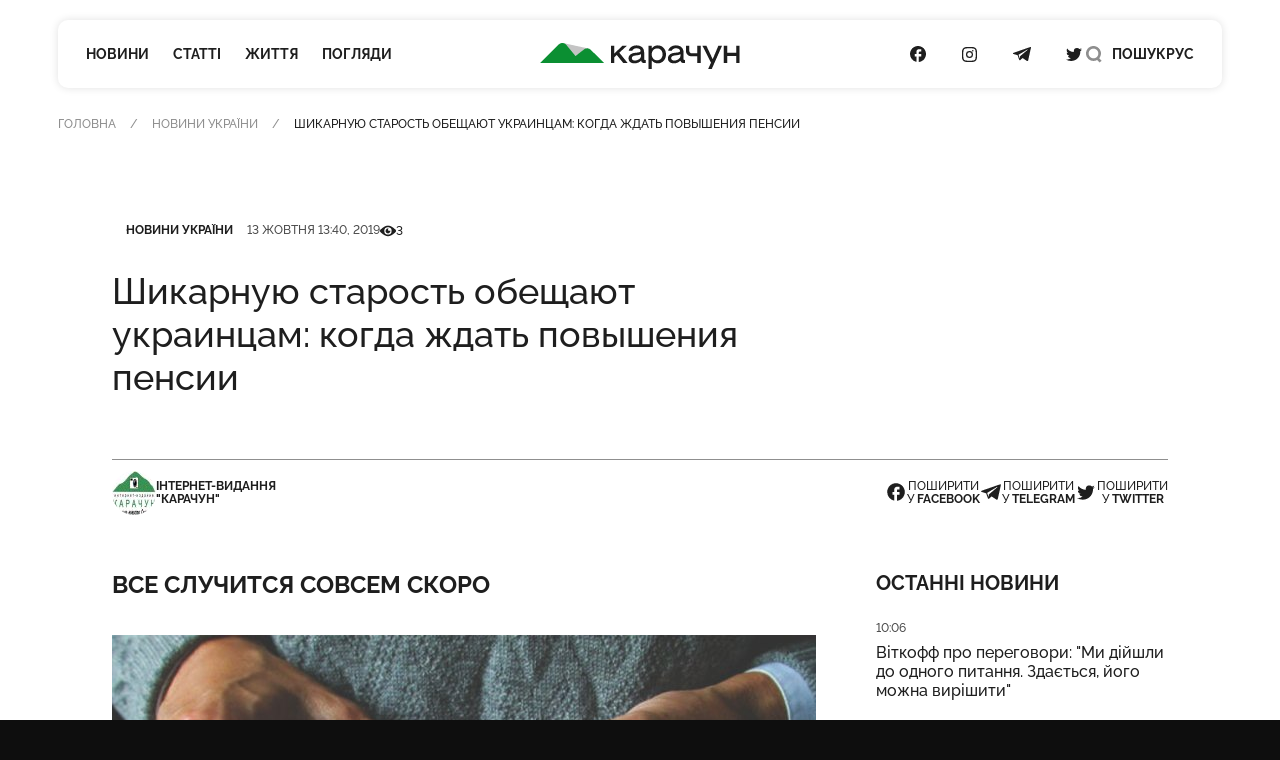

--- FILE ---
content_type: text/html; charset=UTF-8
request_url: https://karachun.com.ua/ukraine/9210-shikarnuyu-starost-obeschayut-ukraintsam-kogda-zhdat-povisheniya-pensii
body_size: 18813
content:
<!DOCTYPE html>
<html lang="uk" class="">

<head>
    <meta charset="utf-8">
    <meta http-equiv="x-ua-compatible" content="ie=edge">
    <meta name="viewport" content="width=device-width, initial-scale=1">
    <meta name="HandheldFriendly" content="True" />
    <meta http-equiv="cleartype" content="on" />
    <meta name="format-detection" content="telephone=no" />
    <meta name="format-detection" content="address=no" />

    <link rel="apple-touch-icon" sizes="180x180" href="/apple-touch-icon.png">
<link rel="icon" type="image/png" sizes="32x32" href="/favicon-32x32.png">
<link rel="icon" type="image/png" sizes="16x16" href="/favicon-16x16.png">
<link rel="manifest" href="/site.webmanifest">
<link rel="mask-icon" href="/safari-pinned-tab.svg" color="#5bbad5">
<meta name="msapplication-TileColor" content="#2b5797">
<meta name="theme-color" content="#ffffff">
    <script type="application/ld+json">{"@context":"https://schema.org","@type":"BreadcrumbList","itemListElement":[{"@type":"ListItem","position":1,"name":"Головна","item":"https://karachun.com.ua"},{"@type":"ListItem","position":2,"name":"Новини України","item":"https://karachun.com.ua/ukraine"},{"@type":"ListItem","position":3,"name":"Шикарную старость обещают украинцам: когда ждать повышения пенсии"}]}</script>
<script type="application/ld+json">{"@context":"https://schema.org","@type":"NewsArticle","mainEntityOfPage":{"@type":"WebPage","@id":"https://karachun.com.ua/ukraine/9210-shikarnuyu-starost-obeschayut-ukraintsam-kogda-zhdat-povisheniya-pensii"},"headline":"Шикарную старость обещают украинцам: когда ждать повышения пенсии","name":"Шикарную старость обещают украинцам: когда ждать повышения пенсии","datePublished":"2019-10-13T13:40:54+03:00","dateModified":"2019-10-13T13:40:54+03:00","description":"Все случится совсем скоро","author":{"@type":"Organization","name":"Karachune","url":"https://karachun.com.ua"},"publisher":{"@type":"Organization","name":"Karachun","logo":{"@type":"ImageObject","url":"https://karachun.com.ua/static/build/img/logo.1cd4f829.svg","width":174,"height":60}},"image":{"@type":"ImageObject","url":"https://karachun.com.ua/static/content/thumbs/800x450/5/14/rwse44---c800x450x50px50p-up--f578694f0cf9ee9ed764ca9376954145.jpg","width":800,"height":450}}</script>


    <title>Шикарную старость обещают украинцам: когда ждать повышения пенсии — Karachun</title>
<link rel="canonical" href="https://karachun.com.ua/ukraine/9210-shikarnuyu-starost-obeschayut-ukraintsam-kogda-zhdat-povisheniya-pensii">
    <meta name="robots" content="max-snippet:-1, max-video-preview:-1, max-image-preview:large">
            <link rel="alternate" href="https://karachun.com.ua/ukraine/9210-shikarnuyu-starost-obeschayut-ukraintsam-kogda-zhdat-povisheniya-pensii" hreflang="x-default" />
            <link rel="alternate" href="https://karachun.com.ua/ukraine/9210-shikarnuyu-starost-obeschayut-ukraintsam-kogda-zhdat-povisheniya-pensii" hreflang="uk" />
            <link rel="alternate" href="https://karachun.com.ua/ru/ukraine/9210-shikarnuyu-starost-obeschayut-ukraintsam-kogda-zhdat-povisheniya-pensii" hreflang="ru" />
    <meta name="description" content="Все случится совсем скоро">
<meta property="og:title" content="Шикарную старость обещают украинцам: когда ждать повышения пенсии — Karachun" />
<meta property="og:description" content="Все случится совсем скоро" />
<meta property="og:type" content="website" />
<meta property="og:url" content="https://karachun.com.ua/ukraine/9210-shikarnuyu-starost-obeschayut-ukraintsam-kogda-zhdat-povisheniya-pensii" />
<meta property="og:image" content="https://karachun.com.ua/static/content/thumbs/1200x630/5/14/dbcjzh---c1200x630x50px50p-up--f578694f0cf9ee9ed764ca9376954145.jpg" />
<meta property="og:image:url" content="https://karachun.com.ua/static/content/thumbs/1200x630/5/14/dbcjzh---c1200x630x50px50p-up--f578694f0cf9ee9ed764ca9376954145.jpg" />
<meta property="og:image:width" content="1200" />
<meta property="og:image:height" content="630" />
<meta property="og:site_name" content="Інтернет-видання «Карачун»" />
<meta name="twitter:title" content="Шикарную старость обещают украинцам: когда ждать повышения пенсии — Karachun">
<meta name="twitter:description" content="Все случится совсем скоро">
<meta name="twitter:card" content="summary_large_image">
<meta name="twitter:image" content="https://karachun.com.ua/static/content/thumbs/1200x630/5/14/dbcjzh---c1200x630x50px50p-up--f578694f0cf9ee9ed764ca9376954145.jpg">
<meta name="twitter:site" content="Інтернет-видання «Карачун»">
<meta name="twitter:creator" content="Deed">


    <link rel="preload" crossorigin as="font" type="font/woff2" href="https://karachun.com.ua/static/build/fonts/Raleway-Medium.938daa86.woff2">
    <link rel="preload" crossorigin as="font" type="font/woff2" href="https://karachun.com.ua/static/build/fonts/Raleway-Bold.90379698.woff2">

        
    <!-- Styles -->
    <link rel="preload" as="style" href="https://karachun.com.ua/static/build/css/app.4f08f430.css" /><link rel="preload" as="style" href="https://karachun.com.ua/static/build/css/utilities.b75d14cf.css" /><link rel="stylesheet" href="https://karachun.com.ua/static/build/css/app.4f08f430.css" /><link rel="stylesheet" href="https://karachun.com.ua/static/build/css/utilities.b75d14cf.css" />        <link rel="preload" as="style" href="https://karachun.com.ua/static/build/css/post.d3fb7545.css" /><link rel="stylesheet" href="https://karachun.com.ua/static/build/css/post.d3fb7545.css" />    <script>
        window.App = {
            baseUrl: '/',
            staticUrl: '../',
            cdn: '../js/',
            currentLanguage: 'uk',
            siteKey: '6LfSRkwmAAAAANGLWSJBrmvhB-RaG7ZwaQRaOAku',
            feedbackRoute: 'https://karachun.com.ua/api/feedback'
        };
    </script>

    <link rel="modulepreload" href="https://karachun.com.ua/static/build/js/7.0c8a39d6.js" /><link rel="modulepreload" href="https://karachun.com.ua/static/build/js/chunks/virtual_svg-icons-register.dd1b3ca0.js" /><script type="module" src="https://karachun.com.ua/static/build/js/7.0c8a39d6.js"></script>
        <script>
        window.App.articleViewUrl = "https:\/\/karachun.com.ua\/api\/articles\/995e8205-cbe8-4238-b040-bc487b2d188e\/add-view"
    </script>

    <!-- Google Tag Manager -->
    <script>(function(w,d,s,l,i){w[l]=w[l]||[];w[l].push({'gtm.start':
        new Date().getTime(),event:'gtm.js'});var f=d.getElementsByTagName(s)[0],
        j=d.createElement(s),dl=l!='dataLayer'?'&l='+l:'';j.async=true;j.src=
        'https://www.googletagmanager.com/gtm.js?id='+i+dl;f.parentNode.insertBefore(j,f);
        })(window,document,'script','dataLayer','GTM-P8HVXJV');</script>
        <!-- End Google Tag Manager -->
    

    <script async src="https://pagead2.googlesyndication.com/pagead/js/adsbygoogle.js"></script>
</head>

<body class="">
    <!-- Google Tag Manager (noscript) -->
    <noscript><iframe src="https://www.googletagmanager.com/ns.html?id=GTM-P8HVXJV"
        height="0" width="0" style="display:none;visibility:hidden"></iframe></noscript>
        <!-- End Google Tag Manager (noscript) -->
    
    <header class="c-header" data-header>
    <div class="l-box">
        <nav class="c-header__inner">
            <div class="c-header__col c-header__left">
                <div class="c-header__hamburger">
                    <button class="c-header__hamburger-btn" data-menu-toggle>
                        <i class="c-header__hamburger-icon">
                            <div></div>
                            <div></div>
                            <div></div>
                        </i>
                    </button>
                </div>

                <nav class="c-nav">
    <ul class="c-nav__list">
                    <li class="c-nav__item">
                <a href="https://karachun.com.ua/news" class="c-nav__link">Новини</a>
            </li>
                    <li class="c-nav__item">
                <a href="https://karachun.com.ua/articles" class="c-nav__link">Статті</a>
            </li>
                    <li class="c-nav__item">
                <a href="https://karachun.com.ua/zhittya" class="c-nav__link">Життя</a>
            </li>
                    <li class="c-nav__item">
                <a href="https://karachun.com.ua/poglyadi" class="c-nav__link">Погляди</a>
            </li>
            </ul>
</nav>
            </div>

            <div class="c-header__col c-header__middle">
                <div class="c-logo">
    <a
        class="c-logo__link"
        href="https://karachun.com.ua"
    >
        <span class="sr-only">Карачун</span>
        <svg width="175" height="23" viewBox="0 0 175 23" fill="none" xmlns="http://www.w3.org/2000/svg">
<path d="M42.2643 4.82197L20.576 0.128708L31.0858 11.4937L42.2643 4.82197Z" fill="#C4C4C4"/>
<path class="primary" d="M56.1047 17.7108L44.4019 6.001C43.6446 5.24332 42.6365 4.78863 41.5674 4.72253C40.4982 4.65643 39.4418 4.98349 38.597 5.64213L31.0858 11.4937L22.9093 1.59437C22.5195 1.12269 22.0355 0.73765 21.4882 0.463939C20.9409 0.190228 20.3425 0.0338823 19.7312 0.00492238C19.12 -0.0240375 18.5095 0.0750275 17.9388 0.295768C17.368 0.516508 16.8497 0.854053 16.4171 1.28677L0 17.7108H56.1047Z" fill="#0B8F32"/>
<path d="M72.8424 17.7109H76.734L69.3795 8.5761L76.0908 2.38678H72.2388L65.0265 9.25189V2.38678H62.1788V17.7109H65.0265V12.6215L67.203 10.5988L72.8424 17.7109ZM91.9207 14.9542C91.8105 14.9631 91.6997 14.9475 91.5963 14.9086C91.4928 14.8697 91.3992 14.8085 91.3222 14.7292C91.2452 14.65 91.1866 14.5547 91.1507 14.4501C91.1148 14.3456 91.1024 14.2345 91.1144 14.1246V8.24053C91.1144 4.13452 88.1432 2.07918 84.466 2.07918C80.9402 2.07918 78.1741 4.10189 77.6009 6.95187H80.6955C81.2478 5.39056 82.9326 4.65418 84.3122 4.65418C86.6425 4.65418 88.0407 5.51173 88.0407 6.89128C88.0407 7.65796 87.796 8.17762 84.7922 8.5225L83.0771 8.7066C79.4185 9.08877 77.4867 11.0905 77.4867 13.5164C77.4867 16.1823 79.295 18.0209 82.6973 18.0209C85.0276 18.0209 87.2018 17.0095 88.4881 15.5065C88.6419 16.9047 89.5298 17.7133 91.0328 17.7133H92.5126V14.9518L91.9207 14.9542ZM83.0026 15.5041C81.3177 15.5041 80.367 14.6769 80.367 13.4837C80.367 12.3489 80.9496 11.3072 83.4337 11.0299L85.1488 10.8482C86.8639 10.6641 87.8147 10.2959 88.4578 9.80418V11.1861C88.4578 13.5164 85.9155 15.5018 83.0026 15.5018V15.5041ZM103.029 2.08151C100.883 2.08151 98.9839 3.15578 97.6952 4.87789V2.38678H94.9384V22.9192H97.849V15.4109C98.4539 16.2144 99.236 16.8675 100.134 17.3194C101.033 17.7713 102.024 18.0097 103.029 18.0162C107.105 18.0162 110.253 14.7072 110.253 10.0489C110.253 5.39056 107.105 2.07918 103.029 2.07918V2.08151ZM102.533 15.32C99.7762 15.32 97.7535 13.1132 97.7535 10.0489C97.7535 6.98449 99.7808 4.77768 102.533 4.77768C105.285 4.77768 107.257 6.99148 107.257 10.0489C107.257 13.1062 105.266 15.32 102.533 15.32ZM126.384 14.9518C126.276 14.9568 126.168 14.9384 126.068 14.8979C125.968 14.8574 125.878 14.7958 125.804 14.7173C125.73 14.6387 125.673 14.5451 125.639 14.4428C125.604 14.3405 125.592 14.232 125.603 14.1246V8.24053C125.603 4.13452 122.63 2.07918 118.952 2.07918C115.429 2.07918 112.661 4.10189 112.087 6.95187H115.182C115.734 5.39056 117.419 4.65418 118.799 4.65418C121.129 4.65418 122.527 5.51173 122.527 6.89128C122.527 7.65796 122.28 8.17762 119.279 8.5225L117.561 8.7066C113.884 9.08877 111.954 11.0905 111.954 13.5164C111.954 16.1823 113.763 18.0209 117.163 18.0209C119.493 18.0209 121.667 17.0095 122.956 15.5065C123.11 16.9047 123.997 17.7133 125.498 17.7133H126.969V14.9518H126.384ZM117.47 15.5018C115.783 15.5018 114.835 14.6745 114.835 13.4814C114.835 12.3466 115.417 11.3049 117.899 11.0276L119.614 10.8458C121.332 10.6617 122.28 10.2935 122.926 9.80185V11.1861C122.926 13.5164 120.381 15.5018 117.47 15.5018ZM137.679 9.12838H133.235C131.427 9.12838 130.63 8.33142 130.63 6.7701V2.38678H127.719V6.86099C127.719 9.62008 129.527 11.7547 132.776 11.7547H137.669V17.7109H140.58V2.38678H137.679V9.12838ZM156.088 2.38678L151.125 14.339L145.579 2.38678H142.116L149.605 17.4336L147.173 22.9192H150.33L159.309 2.38678H156.088ZM171.72 8.67863H163.755V2.38678H160.842V17.7109H163.755V11.4191H171.722V17.7109H174.633V2.38678H171.722L171.72 8.67863Z" fill="currentColor"/>
</svg>
    </a>
</div>
            </div>

            <div class="c-header__col c-header__right">
                <div class="c-socials">
    <ul class="c-socials__list">
                    <li class="c-socials__item">
                <a href="https://www.facebook.com/karachuncom/" target="_blank" class="c-socials__link">
                    <span class="sr-only">Посилання на Facebook</span>
                    <svg class="i-icon i-facebook ">
    <use xlink:href="#icon-socials-facebook"/>
</svg>
                </a>
            </li>
                    <li class="c-socials__item">
                <a href="https://www.instagram.com/karachun_slavyansk" target="_blank" class="c-socials__link">
                    <span class="sr-only">Посилання на Instagram</span>
                    <svg class="i-icon i-instagram ">
    <use xlink:href="#icon-socials-instagram"/>
</svg>
                </a>
            </li>
                    <li class="c-socials__item">
                <a href="https://t.me/s/KARACHUNua" target="_blank" class="c-socials__link">
                    <span class="sr-only">Посилання на Telegram</span>
                    <svg class="i-icon i-telegram ">
    <use xlink:href="#icon-socials-telegram"/>
</svg>
                </a>
            </li>
                    <li class="c-socials__item">
                <a href="https://twitter.com/KarachunMedia" target="_blank" class="c-socials__link">
                    <span class="sr-only">Посилання на Twitter</span>
                    <svg class="i-icon i-twitter ">
    <use xlink:href="#icon-socials-twitter"/>
</svg>
                </a>
            </li>
            </ul>
</div>

                <div class="c-header__search">
                    <button class="c-header__search-link" data-search-toggle>
                        <svg class="i-icon i-search ">
    <use xlink:href="#icon-search"/>
</svg>
                        <svg class="i-icon i-close ">
    <use xlink:href="#icon-close"/>
</svg>

                        <span class="hidden pl-2 lg:inline">
                            Пошук
                        </span>
                    </button>
                </div>

                <div class="c-header__language">
                                                                        <a href="https://karachun.com.ua/ru/ukraine/9210-shikarnuyu-starost-obeschayut-ukraintsam-kogda-zhdat-povisheniya-pensii">РУС</a>
                                                            </div>
            </div>
        </nav>
    </div>
</header>

    <div
    class="c-menu"
    data-menu
    tabindex="-1"
>
    <nav class="c-menu__inner">
        <div class="l-box">
            <nav class="c-nav">
    <ul class="c-nav__list">
                    <li class="c-nav__item">
                <a href="https://karachun.com.ua/news" class="c-nav__link">Новини</a>
            </li>
                    <li class="c-nav__item">
                <a href="https://karachun.com.ua/articles" class="c-nav__link">Статті</a>
            </li>
                    <li class="c-nav__item">
                <a href="https://karachun.com.ua/zhittya" class="c-nav__link">Життя</a>
            </li>
                    <li class="c-nav__item">
                <a href="https://karachun.com.ua/poglyadi" class="c-nav__link">Погляди</a>
            </li>
            </ul>
</nav>

            <div class="mt-auto">
                <div class="c-menu__language">
            <span class="is-selected">УКР</span>
                    <a href="https://karachun.com.ua/ru/ukraine/9210-shikarnuyu-starost-obeschayut-ukraintsam-kogda-zhdat-povisheniya-pensii">РУС</a>
            </div>

                <div class="c-socials">
    <ul class="c-socials__list">
                    <li class="c-socials__item">
                <a href="https://www.facebook.com/karachuncom/" target="_blank" class="c-socials__link">
                    <span class="sr-only">Посилання на Facebook</span>
                    <svg class="i-icon i-facebook ">
    <use xlink:href="#icon-socials-facebook"/>
</svg>
                </a>
            </li>
                    <li class="c-socials__item">
                <a href="https://www.instagram.com/karachun_slavyansk" target="_blank" class="c-socials__link">
                    <span class="sr-only">Посилання на Instagram</span>
                    <svg class="i-icon i-instagram ">
    <use xlink:href="#icon-socials-instagram"/>
</svg>
                </a>
            </li>
                    <li class="c-socials__item">
                <a href="https://t.me/s/KARACHUNua" target="_blank" class="c-socials__link">
                    <span class="sr-only">Посилання на Telegram</span>
                    <svg class="i-icon i-telegram ">
    <use xlink:href="#icon-socials-telegram"/>
</svg>
                </a>
            </li>
                    <li class="c-socials__item">
                <a href="https://twitter.com/KarachunMedia" target="_blank" class="c-socials__link">
                    <span class="sr-only">Посилання на Twitter</span>
                    <svg class="i-icon i-twitter ">
    <use xlink:href="#icon-socials-twitter"/>
</svg>
                </a>
            </li>
            </ul>
</div>
            </div>
        </div>
    </nav>
</div>

    <div
    class="c-search"
    data-search
>
    <div class="l-box l-box--sm">
        <div class="c-search__inner">
            <div class="c-search__form">
                <form action="https://karachun.com.ua/search">
                    <input
                        name="term"
                        type="text"
                        id="searchModalInput"
                        class="c-search__input"
                        placeholder="Пошук по сайту"
                        value=""
                    >
                    <button
                        type="submit"
                        class="c-search__btn"
                        id="searchModalSubmit"
                    >
                        <span class="sr-only">Пошук</span>
                        <svg class="i-icon i-search ">
    <use xlink:href="#icon-search"/>
</svg>
                    </button>
                </form>
            </div>
        </div>

    </div>
</div>

    <main class="">
            <article class="c-post">
        
        <div class="l-card">
                            <header class="c-post__header">
    <div class="l-box">
        <nav class="c-breadcrumbs">
        <div class="c-breadcrumbs__scroll u-scroll">
            <ul class="c-breadcrumbs__list">
                                    <li class="c-breadcrumbs__item">
                                                    <a href="https://karachun.com.ua" class="c-breadcrumbs__link"> Головна</a>
                                            </li>
                                    <li class="c-breadcrumbs__item">
                                                    <a href="https://karachun.com.ua/ukraine" class="c-breadcrumbs__link"> Новини України</a>
                                            </li>
                                    <li class="c-breadcrumbs__item">
                                                    Шикарную старость обещают украинцам: когда ждать повышения пенсии
                                            </li>
                            </ul>
        </div>
    </nav>



    </div>

    <div class="l-box l-box--md">
        <div class="c-entry">
            
            <div class="c-entry__content">
                <dl class="c-entry__info">
                                            <dt class="sr-only">Категорія</dt>
                        <dd>
                            <a
                                href="https://karachun.com.ua/ukraine"
                                class="c-tag"
                            >Новини України</a>
                        </dd>
                    
                                            <dt class="sr-only">Дата публікації</dt>
                        <dd>
                            <time
                                datetime="2019-10-13T13:40:54+03:00"
                                class="c-entry__date"
                            >13 жовтня 13:40, 2019</time>
                        </dd>
                    
                                            <div class="c-entry__views">
                            <dt>
                                <span class="sr-only">Кількість переглядів</span>
                                <svg class="i-icon i-eye ">
    <use xlink:href="#icon-eye"/>
</svg>
                            </dt>
                            <dd>
                                3
                            </dd>
                        </div>
                                    </dl>

                <h1 class="c-entry__title">
                    Шикарную старость обещают украинцам: когда ждать повышения пенсии
                </h1>
            </div>
        </div>

        <div class="c-post__header-foot">
            <div class="c-post__header-authors">
                                    <div class="c-post__author">
                                                    <picture class="bg-gray-200 rounded-full u-cover w-11">
                                <img
                                    src="https://karachun.com.ua/static/content/thumbs/44x44/0/89/lwb33m---c44x44x50px50p-up--0a4b9f295ce23d697e775a8e7e1bf890.jpg"
                                    srcset="https://karachun.com.ua/static/content/thumbs/88x88/0/89/yk7hkg---c44x44x50px50p-up--0a4b9f295ce23d697e775a8e7e1bf890.jpg 2x"
                                    alt=""
                                >
                            </picture>
                        
                        <div class="font-bold uppercase">Інтернет-видання<br>&quot;Карачун&quot;</div>
                    </div>
                            </div>

            <div class="c-share">
    <ul class="c-share__list">
        <li class="c-share__list">
            <button class="c-share__link"
                    type="button"
                    data-share="https://karachun.com.ua/ukraine/9210-shikarnuyu-starost-obeschayut-ukraintsam-kogda-zhdat-povisheniya-pensii"
                    data-type="facebook" ,
                    aria-label="Поділитись у Facebook"
            >
                <svg class="i-icon i-facebook ">
    <use xlink:href="#icon-socials-facebook"/>
</svg>
                <span>
                        поширити<br>
                        у&nbsp;<b>Facebook</b>
                    </span>
            </button>
        </li>
        <li class="c-share__list">
            <button class="c-share__link"
                    type="button"
                    data-share="https://karachun.com.ua/ukraine/9210-shikarnuyu-starost-obeschayut-ukraintsam-kogda-zhdat-povisheniya-pensii"
                    data-type="telegram" ,
                    aria-label="Поділитись у Telegram">
                <svg class="i-icon i-telegram ">
    <use xlink:href="#icon-socials-telegram"/>
</svg>
                <span>
                        поширити<br>
                        у&nbsp;<b>Telegram</b>
                    </span>
            </button>
        </li>
        <li class="c-share__list">
            <button class="c-share__link"
                    type="button"
                    data-share="https://karachun.com.ua/ukraine/9210-shikarnuyu-starost-obeschayut-ukraintsam-kogda-zhdat-povisheniya-pensii"
                    data-type="twitter" ,
                    aria-label="Поділитись у Twitter">
                <svg class="i-icon i-twitter ">
    <use xlink:href="#icon-socials-twitter"/>
</svg>
                <span>
                        поширити<br>
                        у&nbsp;<b>Twitter</b>
                    </span>
            </button>
        </li>
    </ul>
</div>
        </div>
    </div>
</header>
            
            <div class="l-post l-box l-box--md">
                <div class="l-post__main c-prose">
                    <div class="c-prose__lead">
    Все случится совсем скоро
</div>

<figure data-gallery>
        <picture style="padding-bottom: 57.143%;">
            <a
                href="https://karachun.com.ua/static/content/thumbs/0x0/1/6c/szxo4a-d53be3f49955dd2ef1ccda7df38cd6c1.jpg"
                data-gallery-link
                data-pswp-width="840"
                data-pswp-height="480"
                target="_blank"
            >
                <img
                    width="704"
                    height="402"
                    data-src="https://karachun.com.ua/static/content/thumbs/704x/1/6c/4ejs4z-d53be3f49955dd2ef1ccda7df38cd6c1.jpg"
                    data-srcset="https://karachun.com.ua/static/content/thumbs/1408x/1/6c/u6hnbx-d53be3f49955dd2ef1ccda7df38cd6c1.jpg 2x"
                    class="lazy"
                    alt=""
                >
            </a>
        </picture>
            </figure>
<p >1 декабря украинцам в очередной раз повысят пенсии</p><p >Так, выплаты поднимут пенсионерам, которые на сегодняшний день получают максимальные суммы. К тому же, самые бедные украинцы на заслуженном отдыхе получат надбавку в 74 гривны, передает <a href="https://politeka.net/news/society/1191218-ukraincev-gotovjat-k-shikarnoj-starosti-vse-sluchitsja-sovsem-skoro-kogda-zhdat-povyshenija-pensii/" target="_blank">Политека</a>.</p><p >Пенсии будут пересчитывать уже после 1 марта 2020 года. Пенсионный фонд и другие ведомства соберут данные по инфляции и средней заработной плате, размер прибавки к пенсии будут рассчитывать индивидуально. Его посчитают как сумму половины инфляции за 2019 год и половины от роста средней заработной платы.</p><p >Также отмечается, что если предложенный проект бюджета на следующий год будет принят в действующей редакции, то пенсионеров ждет много неприятных «сюрпризов». Денег на компенсацию дефицита не хватит, а значит, под угрозой окажется и стабильная выплата средств.</p><p >Второй же «сюрприз» – перерасчет пенсий в марте следующего года, для повышения силовиков с 1 января 2020 года с таким финансированием может просто-напросто провалиться.</p>

<div style="margin: 0 auto; text-align:center" class="hidden md:block">
    <ins
        class="adsbygoogle"
        style="width:440px;height:280px"
        data-ad-client="ca-pub-5662934728041157"
        data-ad-slot="6071719687"
    ></ins>
    <script>
        (adsbygoogle = window.adsbygoogle || []).push({});
    </script>
</div>


                    <footer class="c-prose__ignore c-post__footer">
        <div class="c-post__tags">
                    <a
                href="https://karachun.com.ua/tags/biudzet"
                class="c-tag"
            >бюджет</a>
                    <a
                href="https://karachun.com.ua/tags/pensiia"
                class="c-tag"
            >пенсия</a>
                    <a
                href="https://karachun.com.ua/tags/pererascet"
                class="c-tag"
            >перерасчет</a>
                    <a
                href="https://karachun.com.ua/tags/rost"
                class="c-tag"
            >рост</a>
            </div>
    
    <div class="c-share">
    <ul class="c-share__list">
        <li class="c-share__list">
            <button class="c-share__link"
                    type="button"
                    data-share="https://karachun.com.ua/ukraine/9210-shikarnuyu-starost-obeschayut-ukraintsam-kogda-zhdat-povisheniya-pensii"
                    data-type="facebook" ,
                    aria-label="Поділитись у Facebook"
            >
                <svg class="i-icon i-facebook ">
    <use xlink:href="#icon-socials-facebook"/>
</svg>
                <span>
                        поширити<br>
                        у&nbsp;<b>Facebook</b>
                    </span>
            </button>
        </li>
        <li class="c-share__list">
            <button class="c-share__link"
                    type="button"
                    data-share="https://karachun.com.ua/ukraine/9210-shikarnuyu-starost-obeschayut-ukraintsam-kogda-zhdat-povisheniya-pensii"
                    data-type="telegram" ,
                    aria-label="Поділитись у Telegram">
                <svg class="i-icon i-telegram ">
    <use xlink:href="#icon-socials-telegram"/>
</svg>
                <span>
                        поширити<br>
                        у&nbsp;<b>Telegram</b>
                    </span>
            </button>
        </li>
        <li class="c-share__list">
            <button class="c-share__link"
                    type="button"
                    data-share="https://karachun.com.ua/ukraine/9210-shikarnuyu-starost-obeschayut-ukraintsam-kogda-zhdat-povisheniya-pensii"
                    data-type="twitter" ,
                    aria-label="Поділитись у Twitter">
                <svg class="i-icon i-twitter ">
    <use xlink:href="#icon-socials-twitter"/>
</svg>
                <span>
                        поширити<br>
                        у&nbsp;<b>Twitter</b>
                    </span>
            </button>
        </li>
    </ul>
</div>

    <div class="c-post__footer-authors">
                    <div class="overflow-hidden bg-gray-100 rounded c-post__author">
                <picture class="u-cover w-18">
                    <img
                        src="https://karachun.com.ua/static/content/thumbs/72x72/0/89/h6m2wk---c72x72x50px50p-up--0a4b9f295ce23d697e775a8e7e1bf890.jpg"
                        srcset="https://karachun.com.ua/static/content/thumbs/144x144/0/89/5ftogj---c72x72x50px50p-up--0a4b9f295ce23d697e775a8e7e1bf890.jpg 2x"
                        alt=""
                    >
                </picture>

                <div>
                    <div class="text-xs font-bold uppercase">Інтернет-видання<br>&quot;Карачун&quot;</div>
                    <div class="text-gray-500">Не тільки новини Слов'янську Інтернет-видання "Карачун"</div>
                </div>
            </div>
            </div>
</footer>
                </div>

                <aside class="l-post__aside">
    <div class="mb-6 c-title">Останні новини</div>

    <ul class="l-feed mb-10">
                    <li class="c-feed__item">
                <article class="c-entry c-entry--square c-entry--feed">
    <div class="c-entry__content">
    <div class="c-entry__content">
        <dl class="c-entry__info">
                            <dt class="sr-only">Дата публікації</dt>
                <dd>
                    <time datetime="2008-02-14 20:00" class="c-entry__date">
                        10:06
                    </time>
                </dd>
                                    </dl>
        <div class="c-entry__title">
            <a href="https://karachun.com.ua/ukraine/45210-vitkoff-pro-peregovori-mi-dijshli-do-odnogo-pitannya-zdayetsya-jogo-mozhna-virishiti" class="c-entry__link f-btn--overlay">Віткофф про переговори: "Ми дійшли до одного питання. Здається, його можна вирішити"</a>
        </div>
    </div>
</div>
</article>
            </li>
                    <li class="c-feed__item">
                <article class="c-entry c-entry--square c-entry--feed">
    <div class="c-entry__content">
    <div class="c-entry__content">
        <dl class="c-entry__info">
                            <dt class="sr-only">Дата публікації</dt>
                <dd>
                    <time datetime="2008-02-14 20:00" class="c-entry__date">
                        21 січня 12:08
                    </time>
                </dd>
                                    </dl>
        <div class="c-entry__title">
            <a href="https://karachun.com.ua/ukraine/45209-tramp-poyasniv-chomu-dosi-ne-vdalosya-dosyagti-miru-v-ukrayini" class="c-entry__link f-btn--overlay">Трамп пояснив, чому досі не вдалося досягти миру в Україні</a>
        </div>
    </div>
</div>
</article>
            </li>
                    <li class="c-feed__item">
                <article class="c-entry c-entry--square c-entry--feed">
    <div class="c-entry__content">
    <div class="c-entry__content">
        <dl class="c-entry__info">
                            <dt class="sr-only">Дата публікації</dt>
                <dd>
                    <time datetime="2008-02-14 20:00" class="c-entry__date">
                        21 січня 12:05
                    </time>
                </dd>
                                    </dl>
        <div class="c-entry__title">
            <a href="https://karachun.com.ua/ukraine/45208-vijna-v-ukrayini-dedali-bilshe-rizikuye-buti-zabutoyu-zokrema-cherez-grenlandiyu-politico" class="c-entry__link f-btn--overlay">Війна в Україні дедалі більше ризикує бути забутою, зокрема через Гренландію — Politico</a>
        </div>
    </div>
</div>
</article>
            </li>
                    <li class="c-feed__item">
                <article class="c-entry c-entry--square c-entry--feed">
    <div class="c-entry__content">
    <div class="c-entry__content">
        <dl class="c-entry__info">
                            <dt class="sr-only">Дата публікації</dt>
                <dd>
                    <time datetime="2008-02-14 20:00" class="c-entry__date">
                        20 січня 14:24
                    </time>
                </dd>
                                    </dl>
        <div class="c-entry__title">
            <a href="https://karachun.com.ua/ukraine/45207-vicepremyer-kitayu-v-davosi-zaklikav-svit-ne-povertatisya-do-zakonu-dzhungliv-de-silni-zalyakuyut-slabkih" class="c-entry__link f-btn--overlay">Віцепрем’єр Китаю в Давосі закликав світ не повертатися до «закону джунглів, де сильні залякують слабких»</a>
        </div>
    </div>
</div>
</article>
            </li>
                    <li class="c-feed__item">
                <article class="c-entry c-entry--square c-entry--feed">
    <div class="c-entry__content">
    <div class="c-entry__content">
        <dl class="c-entry__info">
                            <dt class="sr-only">Дата публікації</dt>
                <dd>
                    <time datetime="2008-02-14 20:00" class="c-entry__date">
                        20 січня 14:16
                    </time>
                </dd>
                                    </dl>
        <div class="c-entry__title">
            <a href="https://karachun.com.ua/ukraine/45206-diskusiya-v-davosi-shodo-ekonomichnogo-majbutnogo-ukrayini-svitovi-eksperti-podililisya-bachennyami" class="c-entry__link f-btn--overlay">Дискусія в Давосі щодо економічного майбутнього України: світові експерти поділилися баченнями</a>
        </div>
    </div>
</div>
</article>
            </li>
            </ul>

        <div style="margin: 0 auto; text-align:center">
    <ins
        class="adsbygoogle"
        style="width:300px;height:600px"
        data-ad-client="ca-pub-5662934728041157"
        data-ad-slot="2111173814"
    ></ins>
    <script>
        (adsbygoogle = window.adsbygoogle || []).push({});
    </script>
</div>
    </aside>
            </div>

                            <div class="mt-15">
                    <section
    class="splide c-carousel c-carousel--4 slide-lazy"
    data-carousel
>
    <div class="l-box">
        <h2 class="c-title mb-7">Більше новин</h2>
        <div class="splide__track">
            <ul class="splide__list">
                                    <li class="splide__slide">
                                                    <article class="c-entry">
            <picture class="c-entry__preview u-cover">
            <source
                srcset="https://karachun.com.ua/static/content/thumbs/372x217/9/53/scevd5---c372x217x50px50p-up--77a2f8d6fc821f19afa59a8211218539.jpg 1x, https://karachun.com.ua/static/content/thumbs/744x434/9/53/pcgqno---c372x217x50px50p-up--77a2f8d6fc821f19afa59a8211218539.jpg 2x"
                media="(max-width: 430px)"
            >
            <source
                srcset="https://karachun.com.ua/static/content/thumbs/336x196/9/53/lqzk24---c336x196x50px50p-up--77a2f8d6fc821f19afa59a8211218539.jpg 1x, https://karachun.com.ua/static/content/thumbs/672x392/9/53/fd4vi6---c336x196x50px50p-up--77a2f8d6fc821f19afa59a8211218539.jpg 2x"
                media="(max-width: 767px)"
            >
            <img
                data-src="https://karachun.com.ua/static/content/thumbs/312x182/9/53/tvyhbu---c312x182x50px50p-up--77a2f8d6fc821f19afa59a8211218539.jpg"
                data-srcset="https://karachun.com.ua/static/content/thumbs/624x364/9/53/arqocp---c312x182x50px50p-up--77a2f8d6fc821f19afa59a8211218539.jpg 2x"
                width="312"
                height="182"
                alt="Віткофф про переговори: &quot;Ми дійшли до одного питання. Здається, його можна вирішити&quot;"
                title="Віткофф про переговори: &quot;Ми дійшли до одного питання. Здається, його можна вирішити&quot;"
                class="lazy"
            >
        </picture>
    
    
    <div class="c-entry__content">
    <dl class="c-entry__info">
                    <dt class="sr-only">Категорія</dt>
            <dd>
                <a href="https://karachun.com.ua/ukraine" class="c-tag">Новини України</a>
            </dd>
                <dt class="sr-only">Дата публікації</dt>
        <dd>
            <time
                class="c-entry__date"
            >
                10:06
            </time>
        </dd>
    </dl>
    <div class="c-entry__title">
        <a href="https://karachun.com.ua/ukraine/45210-vitkoff-pro-peregovori-mi-dijshli-do-odnogo-pitannya-zdayetsya-jogo-mozhna-virishiti" class="c-entry__link f-btn--overlay">Віткофф про переговори: "Ми дійшли до одного питання. Здається, його можна вирішити"</a>
    </div>
</div>
</article>
                                            </li>
                                    <li class="splide__slide">
                                                    <article class="c-entry">
            <picture class="c-entry__preview u-cover">
            <source
                srcset="https://karachun.com.ua/static/content/thumbs/372x217/2/40/z74efc---c372x217x50px50p-up--9e0ab5da519f1161eb713f957044e402.jpg 1x, https://karachun.com.ua/static/content/thumbs/744x434/2/40/y3nnhi---c372x217x50px50p-up--9e0ab5da519f1161eb713f957044e402.jpg 2x"
                media="(max-width: 430px)"
            >
            <source
                srcset="https://karachun.com.ua/static/content/thumbs/336x196/2/40/lud65g---c336x196x50px50p-up--9e0ab5da519f1161eb713f957044e402.jpg 1x, https://karachun.com.ua/static/content/thumbs/672x392/2/40/oy2bjc---c336x196x50px50p-up--9e0ab5da519f1161eb713f957044e402.jpg 2x"
                media="(max-width: 767px)"
            >
            <img
                data-src="https://karachun.com.ua/static/content/thumbs/312x182/2/40/a6s72w---c312x182x50px50p-up--9e0ab5da519f1161eb713f957044e402.jpg"
                data-srcset="https://karachun.com.ua/static/content/thumbs/624x364/2/40/4jfpf2---c312x182x50px50p-up--9e0ab5da519f1161eb713f957044e402.jpg 2x"
                width="312"
                height="182"
                alt="Трамп пояснив, чому досі не вдалося досягти миру в Україні"
                title="Трамп пояснив, чому досі не вдалося досягти миру в Україні"
                class="lazy"
            >
        </picture>
    
    
    <div class="c-entry__content">
    <dl class="c-entry__info">
                    <dt class="sr-only">Категорія</dt>
            <dd>
                <a href="https://karachun.com.ua/ukraine" class="c-tag">Новини України</a>
            </dd>
                <dt class="sr-only">Дата публікації</dt>
        <dd>
            <time
                class="c-entry__date"
            >
                21 січня 12:08
            </time>
        </dd>
    </dl>
    <div class="c-entry__title">
        <a href="https://karachun.com.ua/ukraine/45209-tramp-poyasniv-chomu-dosi-ne-vdalosya-dosyagti-miru-v-ukrayini" class="c-entry__link f-btn--overlay">Трамп пояснив, чому досі не вдалося досягти миру в Україні</a>
    </div>
</div>
</article>
                                            </li>
                                    <li class="splide__slide">
                                                    <article class="c-entry">
            <picture class="c-entry__preview u-cover">
            <source
                srcset="https://karachun.com.ua/static/content/thumbs/372x217/2/e3/vbuhef---c372x217x50px50p-up--b5ba44ac4efec323fd51cdbc1f305e32.jpg 1x, https://karachun.com.ua/static/content/thumbs/744x434/2/e3/vybiqi---c372x217x50px50p-up--b5ba44ac4efec323fd51cdbc1f305e32.jpg 2x"
                media="(max-width: 430px)"
            >
            <source
                srcset="https://karachun.com.ua/static/content/thumbs/336x196/2/e3/2uka53---c336x196x50px50p-up--b5ba44ac4efec323fd51cdbc1f305e32.jpg 1x, https://karachun.com.ua/static/content/thumbs/672x392/2/e3/bsn2k2---c336x196x50px50p-up--b5ba44ac4efec323fd51cdbc1f305e32.jpg 2x"
                media="(max-width: 767px)"
            >
            <img
                data-src="https://karachun.com.ua/static/content/thumbs/312x182/2/e3/nr47oz---c312x182x50px50p-up--b5ba44ac4efec323fd51cdbc1f305e32.jpg"
                data-srcset="https://karachun.com.ua/static/content/thumbs/624x364/2/e3/ccnjsg---c312x182x50px50p-up--b5ba44ac4efec323fd51cdbc1f305e32.jpg 2x"
                width="312"
                height="182"
                alt="Війна в Україні дедалі більше ризикує бути забутою, зокрема через Гренландію — Politico"
                title="Війна в Україні дедалі більше ризикує бути забутою, зокрема через Гренландію — Politico"
                class="lazy"
            >
        </picture>
    
    
    <div class="c-entry__content">
    <dl class="c-entry__info">
                    <dt class="sr-only">Категорія</dt>
            <dd>
                <a href="https://karachun.com.ua/ukraine" class="c-tag">Новини України</a>
            </dd>
                <dt class="sr-only">Дата публікації</dt>
        <dd>
            <time
                class="c-entry__date"
            >
                21 січня 12:05
            </time>
        </dd>
    </dl>
    <div class="c-entry__title">
        <a href="https://karachun.com.ua/ukraine/45208-vijna-v-ukrayini-dedali-bilshe-rizikuye-buti-zabutoyu-zokrema-cherez-grenlandiyu-politico" class="c-entry__link f-btn--overlay">Війна в Україні дедалі більше ризикує бути забутою, зокрема через Гренландію — Politico</a>
    </div>
</div>
</article>
                                            </li>
                                    <li class="splide__slide">
                                                    <article class="c-entry">
            <picture class="c-entry__preview u-cover">
            <source
                srcset="https://karachun.com.ua/static/content/thumbs/372x217/4/b3/dpkytt---c372x217x50px50p-up--83583ec7af91dede89826af14f5dbb34.jpg 1x, https://karachun.com.ua/static/content/thumbs/744x434/4/b3/ummbpo---c372x217x50px50p-up--83583ec7af91dede89826af14f5dbb34.jpg 2x"
                media="(max-width: 430px)"
            >
            <source
                srcset="https://karachun.com.ua/static/content/thumbs/336x196/4/b3/f5xu74---c336x196x50px50p-up--83583ec7af91dede89826af14f5dbb34.jpg 1x, https://karachun.com.ua/static/content/thumbs/672x392/4/b3/cohyy5---c336x196x50px50p-up--83583ec7af91dede89826af14f5dbb34.jpg 2x"
                media="(max-width: 767px)"
            >
            <img
                data-src="https://karachun.com.ua/static/content/thumbs/312x182/4/b3/nqrhdx---c312x182x50px50p-up--83583ec7af91dede89826af14f5dbb34.jpg"
                data-srcset="https://karachun.com.ua/static/content/thumbs/624x364/4/b3/zbmf4p---c312x182x50px50p-up--83583ec7af91dede89826af14f5dbb34.jpg 2x"
                width="312"
                height="182"
                alt="Віцепрем’єр Китаю в Давосі закликав світ не повертатися до «закону джунглів, де сильні залякують слабких»"
                title="Віцепрем’єр Китаю в Давосі закликав світ не повертатися до «закону джунглів, де сильні залякують слабких»"
                class="lazy"
            >
        </picture>
    
    
    <div class="c-entry__content">
    <dl class="c-entry__info">
                    <dt class="sr-only">Категорія</dt>
            <dd>
                <a href="https://karachun.com.ua/ukraine" class="c-tag">Новини України</a>
            </dd>
                <dt class="sr-only">Дата публікації</dt>
        <dd>
            <time
                class="c-entry__date"
            >
                20 січня 14:24
            </time>
        </dd>
    </dl>
    <div class="c-entry__title">
        <a href="https://karachun.com.ua/ukraine/45207-vicepremyer-kitayu-v-davosi-zaklikav-svit-ne-povertatisya-do-zakonu-dzhungliv-de-silni-zalyakuyut-slabkih" class="c-entry__link f-btn--overlay">Віцепрем’єр Китаю в Давосі закликав світ не повертатися до «закону джунглів, де сильні залякують слабких»</a>
    </div>
</div>
</article>
                                            </li>
                                    <li class="splide__slide">
                                                    <article class="c-entry">
            <picture class="c-entry__preview u-cover">
            <source
                srcset="https://karachun.com.ua/static/content/thumbs/372x217/8/be/6pyxce---c372x217x50px50p-up--9bfcbe2a2e0f8c0a214db303717bdbe8.jpg 1x, https://karachun.com.ua/static/content/thumbs/744x434/8/be/ejovqo---c372x217x50px50p-up--9bfcbe2a2e0f8c0a214db303717bdbe8.jpg 2x"
                media="(max-width: 430px)"
            >
            <source
                srcset="https://karachun.com.ua/static/content/thumbs/336x196/8/be/flle4b---c336x196x50px50p-up--9bfcbe2a2e0f8c0a214db303717bdbe8.jpg 1x, https://karachun.com.ua/static/content/thumbs/672x392/8/be/zkjj5u---c336x196x50px50p-up--9bfcbe2a2e0f8c0a214db303717bdbe8.jpg 2x"
                media="(max-width: 767px)"
            >
            <img
                data-src="https://karachun.com.ua/static/content/thumbs/312x182/8/be/jnvwgy---c312x182x50px50p-up--9bfcbe2a2e0f8c0a214db303717bdbe8.jpg"
                data-srcset="https://karachun.com.ua/static/content/thumbs/624x364/8/be/nxfdrp---c312x182x50px50p-up--9bfcbe2a2e0f8c0a214db303717bdbe8.jpg 2x"
                width="312"
                height="182"
                alt="Дискусія в Давосі щодо економічного майбутнього України: світові експерти поділилися баченнями"
                title="Дискусія в Давосі щодо економічного майбутнього України: світові експерти поділилися баченнями"
                class="lazy"
            >
        </picture>
    
    
    <div class="c-entry__content">
    <dl class="c-entry__info">
                    <dt class="sr-only">Категорія</dt>
            <dd>
                <a href="https://karachun.com.ua/ukraine" class="c-tag">Новини України</a>
            </dd>
                <dt class="sr-only">Дата публікації</dt>
        <dd>
            <time
                class="c-entry__date"
            >
                20 січня 14:16
            </time>
        </dd>
    </dl>
    <div class="c-entry__title">
        <a href="https://karachun.com.ua/ukraine/45206-diskusiya-v-davosi-shodo-ekonomichnogo-majbutnogo-ukrayini-svitovi-eksperti-podililisya-bachennyami" class="c-entry__link f-btn--overlay">Дискусія в Давосі щодо економічного майбутнього України: світові експерти поділилися баченнями</a>
    </div>
</div>
</article>
                                            </li>
                                    <li class="splide__slide">
                                                    <article class="c-entry">
            <picture class="c-entry__preview u-cover">
            <source
                srcset="https://karachun.com.ua/static/content/thumbs/372x217/d/36/4tq4mh---c372x217x50px50p-up--926ec687f32036db2905f8452c20236d.jpg 1x, https://karachun.com.ua/static/content/thumbs/744x434/d/36/i7wroi---c372x217x50px50p-up--926ec687f32036db2905f8452c20236d.jpg 2x"
                media="(max-width: 430px)"
            >
            <source
                srcset="https://karachun.com.ua/static/content/thumbs/336x196/d/36/fty6i5---c336x196x50px50p-up--926ec687f32036db2905f8452c20236d.jpg 1x, https://karachun.com.ua/static/content/thumbs/672x392/d/36/tvbkcj---c336x196x50px50p-up--926ec687f32036db2905f8452c20236d.jpg 2x"
                media="(max-width: 767px)"
            >
            <img
                data-src="https://karachun.com.ua/static/content/thumbs/312x182/d/36/hvqcjn---c312x182x50px50p-up--926ec687f32036db2905f8452c20236d.jpg"
                data-srcset="https://karachun.com.ua/static/content/thumbs/624x364/d/36/nfwdzh---c312x182x50px50p-up--926ec687f32036db2905f8452c20236d.jpg 2x"
                width="312"
                height="182"
                alt="Дмітрієв поїде на Всесвітній економічній форум в Давосі, де зустрінеться з членами делегації США — Reuters"
                title="Дмітрієв поїде на Всесвітній економічній форум в Давосі, де зустрінеться з членами делегації США — Reuters"
                class="lazy"
            >
        </picture>
    
    
    <div class="c-entry__content">
    <dl class="c-entry__info">
                    <dt class="sr-only">Категорія</dt>
            <dd>
                <a href="https://karachun.com.ua/ukraine" class="c-tag">Новини України</a>
            </dd>
                <dt class="sr-only">Дата публікації</dt>
        <dd>
            <time
                class="c-entry__date"
            >
                19 січня 13:58
            </time>
        </dd>
    </dl>
    <div class="c-entry__title">
        <a href="https://karachun.com.ua/ukraine/45202-dmitriyev-poyide-na-vsesvitnij-ekonomichnij-forum-v-davosi-de-zustrinetsya-z-chlenami-delegaciyi-ssha-reuters" class="c-entry__link f-btn--overlay"><strong>Дмітрієв поїде на Всесвітній економічній форум в Давосі, де зустрінеться з членами делегації США — Reuters</strong></a>
    </div>
</div>
</article>
                                            </li>
                                    <li class="splide__slide">
                                                    <article class="c-entry">
            <picture class="c-entry__preview u-cover">
            <source
                srcset="https://karachun.com.ua/static/content/thumbs/372x217/f/c1/njfwj3---c372x217x50px50p-up--9b9d9913a934872bb3c69a3b06bbfc1f.jpg 1x, https://karachun.com.ua/static/content/thumbs/744x434/f/c1/44opmo---c372x217x50px50p-up--9b9d9913a934872bb3c69a3b06bbfc1f.jpg 2x"
                media="(max-width: 430px)"
            >
            <source
                srcset="https://karachun.com.ua/static/content/thumbs/336x196/f/c1/yqx3ti---c336x196x50px50p-up--9b9d9913a934872bb3c69a3b06bbfc1f.jpg 1x, https://karachun.com.ua/static/content/thumbs/672x392/f/c1/qzac37---c336x196x50px50p-up--9b9d9913a934872bb3c69a3b06bbfc1f.jpg 2x"
                media="(max-width: 767px)"
            >
            <img
                data-src="https://karachun.com.ua/static/content/thumbs/312x182/f/c1/w46mmx---c312x182x50px50p-up--9b9d9913a934872bb3c69a3b06bbfc1f.jpg"
                data-srcset="https://karachun.com.ua/static/content/thumbs/624x364/f/c1/pmfkpx---c312x182x50px50p-up--9b9d9913a934872bb3c69a3b06bbfc1f.jpg 2x"
                width="312"
                height="182"
                alt="«Рада миру» для України: у Трампа розглядають новий формат для закінчення війни з РФ — FT"
                title="«Рада миру» для України: у Трампа розглядають новий формат для закінчення війни з РФ — FT"
                class="lazy"
            >
        </picture>
    
    
    <div class="c-entry__content">
    <dl class="c-entry__info">
                    <dt class="sr-only">Категорія</dt>
            <dd>
                <a href="https://karachun.com.ua/ukraine" class="c-tag">Новини України</a>
            </dd>
                <dt class="sr-only">Дата публікації</dt>
        <dd>
            <time
                class="c-entry__date"
            >
                17 січня 12:13
            </time>
        </dd>
    </dl>
    <div class="c-entry__title">
        <a href="https://karachun.com.ua/ukraine/45197-rada-miru-dlya-ukrayini-u-trampa-rozglyadayut-novij-format-dlya-zakinchennya-vijni-z-rf-ft" class="c-entry__link f-btn--overlay">«Рада миру» для України: у Трампа розглядають новий формат для закінчення війни з РФ — FT</a>
    </div>
</div>
</article>
                                            </li>
                                    <li class="splide__slide">
                                                    <article class="c-entry">
            <picture class="c-entry__preview u-cover">
            <source
                srcset="https://karachun.com.ua/static/content/thumbs/372x217/5/62/xf4il5---c372x217x50px50p-up--bb86242381f04798884dfbc6b42f8625.jpg 1x, https://karachun.com.ua/static/content/thumbs/744x434/5/62/hbfexv---c372x217x50px50p-up--bb86242381f04798884dfbc6b42f8625.jpg 2x"
                media="(max-width: 430px)"
            >
            <source
                srcset="https://karachun.com.ua/static/content/thumbs/336x196/5/62/lv5u5b---c336x196x50px50p-up--bb86242381f04798884dfbc6b42f8625.jpg 1x, https://karachun.com.ua/static/content/thumbs/672x392/5/62/wweviy---c336x196x50px50p-up--bb86242381f04798884dfbc6b42f8625.jpg 2x"
                media="(max-width: 767px)"
            >
            <img
                data-src="https://karachun.com.ua/static/content/thumbs/312x182/5/62/aewbsf---c312x182x50px50p-up--bb86242381f04798884dfbc6b42f8625.jpg"
                data-srcset="https://karachun.com.ua/static/content/thumbs/624x364/5/62/c5csac---c312x182x50px50p-up--bb86242381f04798884dfbc6b42f8625.jpg 2x"
                width="312"
                height="182"
                alt="Буданов, Умєров та Арахамія прибули до США для обговорення деталей мирної угоди"
                title="Буданов, Умєров та Арахамія прибули до США для обговорення деталей мирної угоди"
                class="lazy"
            >
        </picture>
    
    
    <div class="c-entry__content">
    <dl class="c-entry__info">
                    <dt class="sr-only">Категорія</dt>
            <dd>
                <a href="https://karachun.com.ua/ukraine" class="c-tag">Новини України</a>
            </dd>
                <dt class="sr-only">Дата публікації</dt>
        <dd>
            <time
                class="c-entry__date"
            >
                17 січня 12:02
            </time>
        </dd>
    </dl>
    <div class="c-entry__title">
        <a href="https://karachun.com.ua/ukraine/45196-budanov-umyerov-ta-arahamiya-pribuli-do-ssha-dlya-obgovorennya-detalej-mirnoyi-ugodi" class="c-entry__link f-btn--overlay">Буданов, Умєров та Арахамія прибули до США для обговорення деталей мирної угоди</a>
    </div>
</div>
</article>
                                            </li>
                                    <li class="splide__slide">
                                                    <article class="c-entry">
            <picture class="c-entry__preview u-cover">
            <source
                srcset="https://karachun.com.ua/static/content/thumbs/372x217/a/0b/jqvfnt---c372x217x50px50p-up--e0dd1deb1c7f1a5fc5f01e27653bb0ba.jpg 1x, https://karachun.com.ua/static/content/thumbs/744x434/a/0b/alfdif---c372x217x50px50p-up--e0dd1deb1c7f1a5fc5f01e27653bb0ba.jpg 2x"
                media="(max-width: 430px)"
            >
            <source
                srcset="https://karachun.com.ua/static/content/thumbs/336x196/a/0b/co7viu---c336x196x50px50p-up--e0dd1deb1c7f1a5fc5f01e27653bb0ba.jpg 1x, https://karachun.com.ua/static/content/thumbs/672x392/a/0b/h37yas---c336x196x50px50p-up--e0dd1deb1c7f1a5fc5f01e27653bb0ba.jpg 2x"
                media="(max-width: 767px)"
            >
            <img
                data-src="https://karachun.com.ua/static/content/thumbs/312x182/a/0b/ykujwv---c312x182x50px50p-up--e0dd1deb1c7f1a5fc5f01e27653bb0ba.jpg"
                data-srcset="https://karachun.com.ua/static/content/thumbs/624x364/a/0b/6b4pxo---c312x182x50px50p-up--e0dd1deb1c7f1a5fc5f01e27653bb0ba.jpg 2x"
                width="312"
                height="182"
                alt="Шмигаль розповів, що тепер можна робити у комендантську"
                title="Шмигаль розповів, що тепер можна робити у комендантську"
                class="lazy"
            >
        </picture>
    
    
    <div class="c-entry__content">
    <dl class="c-entry__info">
                    <dt class="sr-only">Категорія</dt>
            <dd>
                <a href="https://karachun.com.ua/ukraine" class="c-tag">Новини України</a>
            </dd>
                <dt class="sr-only">Дата публікації</dt>
        <dd>
            <time
                class="c-entry__date"
            >
                16 січня 11:28
            </time>
        </dd>
    </dl>
    <div class="c-entry__title">
        <a href="https://karachun.com.ua/ukraine/45193-shmigal-rozpoviv-sho-teper-mozhna-robiti-u-komendantsku" class="c-entry__link f-btn--overlay"><strong>Шмигаль розповів, що тепер можна робити у комендантську</strong></a>
    </div>
</div>
</article>
                                            </li>
                                    <li class="splide__slide">
                                                    <article class="c-entry">
            <picture class="c-entry__preview u-cover">
            <source
                srcset="https://karachun.com.ua/static/content/thumbs/372x217/a/4b/ndyiyf---c372x217x50px50p-up--7e3f99b0540d832b36aaa12068e174ba.jpg 1x, https://karachun.com.ua/static/content/thumbs/744x434/a/4b/ctnyba---c372x217x50px50p-up--7e3f99b0540d832b36aaa12068e174ba.jpg 2x"
                media="(max-width: 430px)"
            >
            <source
                srcset="https://karachun.com.ua/static/content/thumbs/336x196/a/4b/x6wzdb---c336x196x50px50p-up--7e3f99b0540d832b36aaa12068e174ba.jpg 1x, https://karachun.com.ua/static/content/thumbs/672x392/a/4b/livztu---c336x196x50px50p-up--7e3f99b0540d832b36aaa12068e174ba.jpg 2x"
                media="(max-width: 767px)"
            >
            <img
                data-src="https://karachun.com.ua/static/content/thumbs/312x182/a/4b/haykrr---c312x182x50px50p-up--7e3f99b0540d832b36aaa12068e174ba.jpg"
                data-srcset="https://karachun.com.ua/static/content/thumbs/624x364/a/4b/srifdd---c312x182x50px50p-up--7e3f99b0540d832b36aaa12068e174ba.jpg 2x"
                width="312"
                height="182"
                alt="Путін заявив про необхідність «якнайшвидшого врегулювання» війни в Україні"
                title="Путін заявив про необхідність «якнайшвидшого врегулювання» війни в Україні"
                class="lazy"
            >
        </picture>
    
    
    <div class="c-entry__content">
    <dl class="c-entry__info">
                    <dt class="sr-only">Категорія</dt>
            <dd>
                <a href="https://karachun.com.ua/ukraine" class="c-tag">Новини України</a>
            </dd>
                <dt class="sr-only">Дата публікації</dt>
        <dd>
            <time
                class="c-entry__date"
            >
                15 січня 16:57
            </time>
        </dd>
    </dl>
    <div class="c-entry__title">
        <a href="https://karachun.com.ua/ukraine/45192-putin-zayaviv-pro-neobhidnist-yaknajshvidshogo-vregulyuvannya-vijni-v-ukrayini" class="c-entry__link f-btn--overlay"><strong>Путін заявив про необхідність «якнайшвидшого врегулювання» війни в Україні</strong></a>
    </div>
</div>
</article>
                                            </li>
                            </ul>
        </div>
        <div class="splide__arrows splide__arrows--ltr">
            <button
                class="splide__arrow splide__arrow--prev"
                type="button"
                aria-label="Previous slide"
                aria-controls="splide01-track"
            >
                <svg class="i-icon i-arrow ">
    <use xlink:href="#icon-arrow"/>
</svg>
            </button>
            <div class="splide__pagination"></div>
            <button
                class="splide__arrow splide__arrow--next"
                type="button"
                aria-label="Next slide"
                aria-controls="splide01-track"
            >
                <svg class="i-icon i-arrow ">
    <use xlink:href="#icon-arrow"/>
</svg>
            </button>
        </div>
    </div>
</section>                </div>
                    </div>
    </article>
    </main>

    <footer class="c-footer">
    <div class="l-box c-footer__inner">
        <div class="c-footer__row py-9">
            <div class="c-footer__col">
                <div class="c-logo">
    <a
        class="c-logo__link"
        href="https://karachun.com.ua"
    >
        <span class="sr-only">Карачун</span>
        <svg width="175" height="23" viewBox="0 0 175 23" fill="none" xmlns="http://www.w3.org/2000/svg">
<path d="M42.2643 4.82197L20.576 0.128708L31.0858 11.4937L42.2643 4.82197Z" fill="#C4C4C4"/>
<path class="primary" d="M56.1047 17.7108L44.4019 6.001C43.6446 5.24332 42.6365 4.78863 41.5674 4.72253C40.4982 4.65643 39.4418 4.98349 38.597 5.64213L31.0858 11.4937L22.9093 1.59437C22.5195 1.12269 22.0355 0.73765 21.4882 0.463939C20.9409 0.190228 20.3425 0.0338823 19.7312 0.00492238C19.12 -0.0240375 18.5095 0.0750275 17.9388 0.295768C17.368 0.516508 16.8497 0.854053 16.4171 1.28677L0 17.7108H56.1047Z" fill="#0B8F32"/>
<path d="M72.8424 17.7109H76.734L69.3795 8.5761L76.0908 2.38678H72.2388L65.0265 9.25189V2.38678H62.1788V17.7109H65.0265V12.6215L67.203 10.5988L72.8424 17.7109ZM91.9207 14.9542C91.8105 14.9631 91.6997 14.9475 91.5963 14.9086C91.4928 14.8697 91.3992 14.8085 91.3222 14.7292C91.2452 14.65 91.1866 14.5547 91.1507 14.4501C91.1148 14.3456 91.1024 14.2345 91.1144 14.1246V8.24053C91.1144 4.13452 88.1432 2.07918 84.466 2.07918C80.9402 2.07918 78.1741 4.10189 77.6009 6.95187H80.6955C81.2478 5.39056 82.9326 4.65418 84.3122 4.65418C86.6425 4.65418 88.0407 5.51173 88.0407 6.89128C88.0407 7.65796 87.796 8.17762 84.7922 8.5225L83.0771 8.7066C79.4185 9.08877 77.4867 11.0905 77.4867 13.5164C77.4867 16.1823 79.295 18.0209 82.6973 18.0209C85.0276 18.0209 87.2018 17.0095 88.4881 15.5065C88.6419 16.9047 89.5298 17.7133 91.0328 17.7133H92.5126V14.9518L91.9207 14.9542ZM83.0026 15.5041C81.3177 15.5041 80.367 14.6769 80.367 13.4837C80.367 12.3489 80.9496 11.3072 83.4337 11.0299L85.1488 10.8482C86.8639 10.6641 87.8147 10.2959 88.4578 9.80418V11.1861C88.4578 13.5164 85.9155 15.5018 83.0026 15.5018V15.5041ZM103.029 2.08151C100.883 2.08151 98.9839 3.15578 97.6952 4.87789V2.38678H94.9384V22.9192H97.849V15.4109C98.4539 16.2144 99.236 16.8675 100.134 17.3194C101.033 17.7713 102.024 18.0097 103.029 18.0162C107.105 18.0162 110.253 14.7072 110.253 10.0489C110.253 5.39056 107.105 2.07918 103.029 2.07918V2.08151ZM102.533 15.32C99.7762 15.32 97.7535 13.1132 97.7535 10.0489C97.7535 6.98449 99.7808 4.77768 102.533 4.77768C105.285 4.77768 107.257 6.99148 107.257 10.0489C107.257 13.1062 105.266 15.32 102.533 15.32ZM126.384 14.9518C126.276 14.9568 126.168 14.9384 126.068 14.8979C125.968 14.8574 125.878 14.7958 125.804 14.7173C125.73 14.6387 125.673 14.5451 125.639 14.4428C125.604 14.3405 125.592 14.232 125.603 14.1246V8.24053C125.603 4.13452 122.63 2.07918 118.952 2.07918C115.429 2.07918 112.661 4.10189 112.087 6.95187H115.182C115.734 5.39056 117.419 4.65418 118.799 4.65418C121.129 4.65418 122.527 5.51173 122.527 6.89128C122.527 7.65796 122.28 8.17762 119.279 8.5225L117.561 8.7066C113.884 9.08877 111.954 11.0905 111.954 13.5164C111.954 16.1823 113.763 18.0209 117.163 18.0209C119.493 18.0209 121.667 17.0095 122.956 15.5065C123.11 16.9047 123.997 17.7133 125.498 17.7133H126.969V14.9518H126.384ZM117.47 15.5018C115.783 15.5018 114.835 14.6745 114.835 13.4814C114.835 12.3466 115.417 11.3049 117.899 11.0276L119.614 10.8458C121.332 10.6617 122.28 10.2935 122.926 9.80185V11.1861C122.926 13.5164 120.381 15.5018 117.47 15.5018ZM137.679 9.12838H133.235C131.427 9.12838 130.63 8.33142 130.63 6.7701V2.38678H127.719V6.86099C127.719 9.62008 129.527 11.7547 132.776 11.7547H137.669V17.7109H140.58V2.38678H137.679V9.12838ZM156.088 2.38678L151.125 14.339L145.579 2.38678H142.116L149.605 17.4336L147.173 22.9192H150.33L159.309 2.38678H156.088ZM171.72 8.67863H163.755V2.38678H160.842V17.7109H163.755V11.4191H171.722V17.7109H174.633V2.38678H171.722L171.72 8.67863Z" fill="currentColor"/>
</svg>
    </a>
</div>
            </div>
        </div>

        <div class="py-12 c-footer__row">
            <div class="c-footer__col c-footer__nav">
                <div class="mb-5">
                    <nav class="c-nav">
    <ul class="c-nav__list">
                    <li class="c-nav__item">
                <a href="https://karachun.com.ua/news" class="c-nav__link">Новини</a>
            </li>
                    <li class="c-nav__item">
                <a href="https://karachun.com.ua/articles" class="c-nav__link">Статті</a>
            </li>
                    <li class="c-nav__item">
                <a href="https://karachun.com.ua/zhittya" class="c-nav__link">Життя</a>
            </li>
                    <li class="c-nav__item">
                <a href="https://karachun.com.ua/poglyadi" class="c-nav__link">Погляди</a>
            </li>
            </ul>
</nav>
                </div>
                <nav class="c-nav">
    <ul class="c-nav__list">
                    <li class="c-nav__item">
                <a href="https://karachun.com.ua/projects" class="c-nav__link">Спецпроєкти</a>
            </li>
                    <li class="c-nav__item">
                <a href="https://karachun.com.ua/about" class="c-nav__link">Про нас</a>
            </li>
                    <li class="c-nav__item">
                <a href="https://karachun.com.ua/contacts" class="c-nav__link">Контакти</a>
            </li>
                    <li class="c-nav__item">
                <a href="https://karachun.com.ua/privacy" class="c-nav__link">Угода користувача</a>
            </li>
                    <li class="c-nav__item">
                <a href="https://karachun.com.ua/advertisers" class="c-nav__link">Розміщення реклами</a>
            </li>
                    <li class="c-nav__item">
                <a href="https://karachun.com.ua/editorial-privacy" class="c-nav__link">Редакційна політика</a>
            </li>
                    <li class="c-nav__item">
                <a href="https://karachun.com.ua/partners" class="c-nav__link">Партнери</a>
            </li>
            </ul>
</nav>
            </div>

            <dl class="text-lg c-footer__col c-footer__contacts">
            <dt class="sr-only">Адреса</dt>
        <dd class="mb-5">
            <span>вул. Василівська, 36, м. Слов’янськ, 84122</span>
        </dd>
    
            <dt class="sr-only">Телефон</dt>
        <dd class="mb-5">
            <a href="tel:+380990460424">+380 99 046 04 24</a>
        </dd>
    
            <dt class="sr-only">Email</dt>
        <dd class="text-primary">
            <a href="/cdn-cgi/l/email-protection#81e6f3e8e6eef3e8f8eaf4ede3e0eae0c1e6ece0e8edafe2eeec"><b><span class="__cf_email__" data-cfemail="70170219171f0219091b051c12111b1130171d11191c5e131f1d">[email&#160;protected]</span></b></a>
        </dd>
    
    </dl>
        </div>

        <div class="pt-5 pb-8 c-footer__row c-footer__last text-2xs">
            <div class="c-footer__col c-footer__socials">
                <div class="c-socials">
    <ul class="c-socials__list">
                    <li class="c-socials__item">
                <a href="https://www.facebook.com/karachuncom/" target="_blank" class="c-socials__link">
                    <span class="sr-only">Посилання на Facebook</span>
                    <svg class="i-icon i-facebook ">
    <use xlink:href="#icon-socials-facebook"/>
</svg>
                </a>
            </li>
                    <li class="c-socials__item">
                <a href="https://www.instagram.com/karachun_slavyansk" target="_blank" class="c-socials__link">
                    <span class="sr-only">Посилання на Instagram</span>
                    <svg class="i-icon i-instagram ">
    <use xlink:href="#icon-socials-instagram"/>
</svg>
                </a>
            </li>
                    <li class="c-socials__item">
                <a href="https://t.me/s/KARACHUNua" target="_blank" class="c-socials__link">
                    <span class="sr-only">Посилання на Telegram</span>
                    <svg class="i-icon i-telegram ">
    <use xlink:href="#icon-socials-telegram"/>
</svg>
                </a>
            </li>
                    <li class="c-socials__item">
                <a href="https://twitter.com/KarachunMedia" target="_blank" class="c-socials__link">
                    <span class="sr-only">Посилання на Twitter</span>
                    <svg class="i-icon i-twitter ">
    <use xlink:href="#icon-socials-twitter"/>
</svg>
                </a>
            </li>
            </ul>
</div>
            </div>

            <div class="c-footer__col">
                <p>
                    Передрук та&nbsp;інше використання матеріалів, які розміщені на&nbsp;сайті, дозволяється лише з&nbsp;посиланням на karachun.com.ua.
                    Інтернет-видання можуть використовувати матеріали сайту за&nbsp;умови відкритого гіперпосилання на&nbsp;karachun.com.ua.
                    Розміщення відео та&nbsp;фото з&nbsp;сайту karachun.com.ua на&nbsp;інших сайтах без письмового дозволу редакції категорично заборонено.
                </p>
                <p>
                    Матеріали, відмічені значками
                    <mark>Партнерський проєкт</mark>
                    <mark>Реклама</mark>
                    <mark>PR</mark>
                    публікуються на правах реклами.
                </p>
                <p>
                    Політична реклама
                    <mark>Позиція</mark>
                </p>
                <p>
                    Ідентифікатор в Реєстрі суб’єктів у сфері медіа: R40-05015
                </p>
            </div>
        </div>

        <div class="py-3 text-xs c-footer__row">
            <div class="c-footer__col c-footer__copy">
                <p>© 2016-2026 Karachun</p>
            </div>

            <div class="c-ideil">
    <a class="c-ideil__link" rel="noopener" target="_blank" href="https://www.ideil.com/">
        <span class="sr-only">зроблено в ideil.</span>
                    <svg width="457" height="51" viewBox="0 0 457 51" fill="none" xmlns="http://www.w3.org/2000/svg">
<path d="M341.989 12.1689V38.7703H335.937V12.1689H341.989Z" fill="black"/>
<path d="M339.405 7.6148C340.09 7.6148 340.761 7.41202 341.331 7.0321C341.901 6.65218 342.346 6.11218 342.608 5.4804C342.871 4.84861 342.939 4.15342 342.805 3.48272C342.672 2.81202 342.341 2.19595 341.857 1.7124C341.372 1.22885 340.754 0.899554 340.081 0.766144C339.409 0.632733 338.711 0.701207 338.078 0.962901C337.444 1.22459 336.903 1.66775 336.522 2.23634C336.141 2.80493 335.937 3.47342 335.937 4.15725C335.936 4.61178 336.024 5.06214 336.198 5.48239C336.371 5.90264 336.627 6.28447 336.949 6.60587C337.271 6.92727 337.654 7.18188 338.076 7.35504C338.497 7.5282 338.949 7.61648 339.405 7.6148Z" fill="black"/>
<path d="M377.981 0.712102V38.8216H371.929V36.3848C370.816 37.4501 369.499 38.2814 368.057 38.8293C366.615 39.3772 365.078 39.6306 363.536 39.5744C354.861 39.5744 349.947 32.8507 349.947 25.5401C349.947 18.2295 354.861 11.5058 363.536 11.5058C365.078 11.4512 366.617 11.7066 368.059 12.2568C369.5 12.8069 370.817 13.6406 371.929 14.7081V0.673828L377.981 0.712102ZM363.907 17.0685C359.16 17.0685 355.974 20.896 355.974 25.5528C355.974 30.2097 359.173 33.9862 363.907 33.9862C365.019 34.0298 366.127 33.8397 367.161 33.4282C368.194 33.0168 369.129 32.3931 369.905 31.5977C370.681 30.8024 371.28 29.8531 371.664 28.8117C372.048 27.7703 372.208 26.6599 372.134 25.5528C372.207 24.4468 372.048 23.3376 371.667 22.2964C371.286 21.2551 370.691 20.3047 369.92 19.506C369.149 18.7074 368.219 18.078 367.19 17.6582C366.162 17.2385 365.056 17.0376 363.945 17.0685H363.907Z" fill="black"/>
<path d="M404.85 31.7662H411.427C410.433 34.3252 408.67 36.5153 406.38 38.0364C404.089 39.5575 401.383 40.3354 398.632 40.2633C396.76 40.3264 394.895 40.0076 393.151 39.3264C391.407 38.6453 389.821 37.6162 388.49 36.3021C387.159 34.9881 386.111 33.4169 385.411 31.6847C384.71 29.9526 384.372 28.0961 384.417 26.229C384.352 24.3804 384.666 22.538 385.342 20.8152C386.017 19.0924 387.039 17.5256 388.344 16.211C389.649 14.8965 391.21 13.8621 392.931 13.1714C394.652 12.4807 396.496 12.1483 398.35 12.1947C406.283 12.1947 411.875 18.2294 411.875 25.9866C411.905 26.7945 411.845 27.6034 411.695 28.3979H390.635C390.946 30.2448 391.925 31.9139 393.387 33.0894C394.849 34.265 396.692 34.8654 398.568 34.7772C399.786 34.8525 401.003 34.6152 402.103 34.0881C403.202 33.561 404.148 32.7616 404.85 31.7662ZM390.776 23.4987H405.426C405.203 21.7955 404.344 20.2387 403.021 19.1391C401.697 18.0394 400.007 17.4777 398.286 17.566C394.41 17.566 391.262 19.9136 390.75 23.4987H390.776Z" fill="black"/>
<path d="M424.797 12.1689V38.7703H418.758V12.1689H424.797Z" fill="black"/>
<path d="M422.213 7.61477C422.899 7.6173 423.571 7.41667 424.143 7.03829C424.715 6.65991 425.161 6.1208 425.425 5.48924C425.69 4.85769 425.76 4.16209 425.628 3.49055C425.496 2.81902 425.166 2.20175 424.682 1.71692C424.198 1.2321 423.58 0.901532 422.907 0.767084C422.234 0.632637 421.536 0.700356 420.902 0.961671C420.267 1.22299 419.725 1.66614 419.343 2.235C418.962 2.80386 418.758 3.47285 418.758 4.15723C418.758 5.07202 419.122 5.94953 419.769 6.59758C420.417 7.24563 421.295 7.6114 422.213 7.61477Z" fill="black"/>
<path d="M440.088 0.71167V38.8212H434.048V0.71167H440.088Z" fill="black"/>
<path d="M448.059 35.275C448.048 36.0795 448.275 36.8694 448.711 37.546C449.156 38.2196 449.791 38.7472 450.535 39.0626C451.279 39.3781 452.1 39.4675 452.895 39.3195C453.693 39.1645 454.428 38.7785 455.006 38.2095C455.58 37.643 455.972 36.9191 456.132 36.1298C456.283 35.341 456.199 34.5254 455.889 33.7839C455.58 33.0424 455.06 32.4075 454.392 31.9578C453.721 31.5034 452.926 31.2672 452.115 31.2816C451.072 31.2675 450.065 31.6594 449.307 32.3742C448.55 33.089 448.102 34.0702 448.059 35.1092V35.275Z" fill="#ED2024"/>
<path opacity="0.4" d="M26.4913 19.7731C26.538 20.8555 26.2858 21.9299 25.7624 22.8792C25.239 23.8286 24.4644 24.6165 23.5229 25.1572C24.5231 25.7265 25.3506 26.5545 25.9181 27.5538C26.4856 28.5531 26.772 29.6866 26.7472 30.8347C26.7322 32.0636 26.4052 33.2687 25.7966 34.3374C25.188 35.4061 24.3177 36.3036 23.267 36.946C20.5739 38.6754 17.4082 39.5271 14.2082 39.3829C10.9786 39.5366 7.77987 38.6946 5.04707 36.9715C2.78932 35.4652 1.21016 33.1399 0.64563 30.4902H7.31178C8.27566 32.8973 10.6896 34.1009 14.5537 34.1009C16.0619 34.1527 17.5574 33.8096 18.8912 33.1057C19.3935 32.8866 19.8241 32.5312 20.134 32.0801C20.4439 31.629 20.6206 31.1003 20.644 30.554C20.6583 30.1429 20.5727 29.7344 20.3944 29.3635C20.2162 28.9925 19.9507 28.6699 19.6205 28.4234C18.7985 27.8968 17.8327 27.6382 16.8568 27.6834H10.4593V22.7586H16.6648C17.635 22.8078 18.5952 22.5438 19.4029 22.0059C19.7267 21.7578 19.9862 21.4361 20.1598 21.0677C20.3334 20.6993 20.4161 20.2948 20.4009 19.888C20.387 19.351 20.2242 18.8283 19.9306 18.3779C19.637 17.9275 19.2241 17.567 18.7376 17.3363C17.4351 16.6361 15.9683 16.2969 14.4897 16.3539C10.9157 16.3539 8.57848 17.4256 7.47811 19.569H0.86316C1.57726 17.0679 3.16586 14.9045 5.34135 13.4704C8.04531 11.7979 11.1967 10.9878 14.3746 11.1484C17.3165 11.1101 20.215 11.8591 22.768 13.3173C23.9297 13.9412 24.8937 14.8761 25.5515 16.0166C26.2093 17.1571 26.5348 18.4581 26.4913 19.7731Z" fill="black"/>
<path opacity="0.4" d="M40.2204 50.3295H34.13V11.8117H40.2204V14.3634C41.3263 13.2683 42.6507 12.4174 44.1077 11.8657C45.5647 11.314 47.1217 11.0739 48.6778 11.161C50.543 11.0769 52.4037 11.4051 54.1268 12.1219C55.8499 12.8388 57.3928 13.9266 58.645 15.3075C61.0997 18.0373 62.4255 21.5933 62.3555 25.2591C62.4322 28.9413 61.1063 32.5156 58.645 35.2617C57.3934 36.6442 55.851 37.734 54.1279 38.453C52.4049 39.172 50.5438 39.5025 48.6778 39.421C47.1206 39.5088 45.5623 39.2678 44.1048 38.7138C42.6474 38.1598 41.3238 37.3051 40.2204 36.2059V50.3295ZM42.4339 18.9436C41.5956 19.7515 40.9429 20.731 40.521 21.8148C40.0991 22.8985 39.918 24.0605 39.9901 25.2208C39.9202 26.3847 40.1022 27.5499 40.5239 28.6374C40.9456 29.7249 41.597 30.7092 42.4339 31.5235C44.0159 32.9923 46.1071 33.7926 48.2684 33.7562C49.3573 33.7799 50.438 33.5635 51.4334 33.1224C52.4287 32.6813 53.314 32.0264 54.0261 31.2045C55.5146 29.5448 56.315 27.3831 56.2652 25.157C56.3058 22.9478 55.5058 20.8053 54.0261 19.1605C53.314 18.3387 52.4287 17.6838 51.4334 17.2427C50.438 16.8016 49.3573 16.5851 48.2684 16.6088C46.0947 16.6093 44.0049 17.4456 42.4339 18.9436Z" fill="black"/>
<path opacity="0.4" d="M82.1234 11.1235C84.0145 11.0688 85.8971 11.398 87.6567 12.091C89.4163 12.7841 91.0162 13.8266 92.3593 15.1552C93.7027 16.4703 94.7597 18.0475 95.4642 19.7884C96.1687 21.5292 96.5055 23.3962 96.4537 25.2727C96.5022 27.1423 96.1623 29.0017 95.4555 30.734C94.7487 32.4664 93.6902 34.0343 92.3465 35.3391C91.004 36.6694 89.4045 37.7139 87.645 38.4091C85.8854 39.1043 84.0026 39.4359 82.1106 39.3835C80.2213 39.4333 78.3412 39.1031 76.5826 38.4126C74.824 37.7221 73.2229 36.6855 71.8747 35.3646C70.5224 34.0603 69.4576 32.4892 68.7482 30.7516C68.0388 29.014 67.7005 27.148 67.7548 25.2727C67.704 23.394 68.0438 21.5252 68.7528 19.784C69.4619 18.0427 70.5248 16.4667 71.8747 15.1552C73.2233 13.8305 74.826 12.7906 76.587 12.0978C78.348 11.4051 80.231 11.0737 82.1234 11.1235ZM82.1234 33.7571C83.2244 33.7945 84.321 33.6003 85.3417 33.187C86.3624 32.7737 87.2843 32.1507 88.0475 31.3585C88.8145 30.5454 89.4129 29.5892 89.8081 28.5448C90.2033 27.5004 90.3877 26.3884 90.3505 25.2727C90.3914 24.1508 90.2089 23.032 89.8136 21.9808C89.4183 20.9297 88.818 19.9671 88.0475 19.1486C87.2869 18.3521 86.3658 17.7254 85.3447 17.3098C84.3235 16.8941 83.2257 16.699 82.1234 16.7373C81.0219 16.7081 79.9266 16.91 78.9083 17.3297C77.89 17.7495 76.9715 18.3779 76.2122 19.1741C75.4303 19.9823 74.8182 20.9381 74.4117 21.9853C74.0053 23.0326 73.8126 24.1502 73.8451 25.2727C73.8152 26.3872 74.0092 27.4964 74.4157 28.535C74.8222 29.5736 75.433 30.5206 76.2122 31.3202C76.97 32.1184 77.8883 32.748 78.9069 33.1679C79.9256 33.5879 81.0216 33.7886 82.1234 33.7571Z" fill="black"/>
<path opacity="0.4" d="M117.194 12.2713C118.988 12.2292 120.77 12.5552 122.432 13.229C124.094 13.9028 125.599 14.91 126.854 16.1881C128.127 17.4506 129.129 18.9577 129.799 20.6179C130.47 22.2781 130.796 24.0568 130.757 25.8463C130.797 27.6483 130.455 29.4384 129.751 31.0987C129.048 32.7591 127.999 34.2519 126.675 35.4789C125.342 36.7615 123.766 37.7671 122.04 38.4373C120.313 39.1075 118.47 39.4289 116.618 39.383C114.672 39.4871 112.728 39.1548 110.928 38.4107C109.128 37.6667 107.518 36.5297 106.216 35.0834C103.725 32.217 102.48 28.2023 102.48 23.0394C102.48 16.7793 103.418 12.1012 105.295 9.0051C106.259 7.44858 107.591 6.15182 109.175 5.22865C110.759 4.30547 112.546 3.78412 114.379 3.71034L119.318 3.18724C120.453 3.12435 121.566 2.84272 122.594 2.35794C122.967 2.14341 123.289 1.85113 123.539 1.50103C123.788 1.15094 123.959 0.751283 124.039 0.329346H130.13C130.047 2.43429 129.186 4.43415 127.711 5.94307C126.015 7.38031 123.895 8.22687 121.672 8.35442L115.07 9.03062C113.185 9.13432 111.412 9.95653 110.119 11.3271C108.955 12.6518 108.27 14.3275 108.174 16.0861C110.119 13.5216 113.087 12.2713 117.194 12.2713ZM110.873 31.5238C111.631 32.2631 112.53 32.842 113.517 33.2257C114.504 33.6094 115.559 33.7899 116.618 33.7565C117.677 33.7885 118.732 33.6072 119.719 33.2236C120.706 32.84 121.605 32.2618 122.363 31.5238C123.118 30.7865 123.713 29.9017 124.109 28.9247C124.505 27.9478 124.695 26.8997 124.666 25.8463C124.699 24.7886 124.511 23.7357 124.114 22.7541C123.718 21.7725 123.122 20.8835 122.363 20.1432C121.608 19.3994 120.71 18.8158 119.723 18.4277C118.735 18.0395 117.679 17.8549 116.618 17.885C115.557 17.8535 114.501 18.0374 113.513 18.4256C112.526 18.8138 111.627 19.3982 110.873 20.1432C110.115 20.8835 109.519 21.7725 109.122 22.7541C108.726 23.7357 108.538 24.7886 108.57 25.8463C108.542 26.8997 108.731 27.9478 109.128 28.9247C109.524 29.9017 110.118 30.7865 110.873 31.5238Z" fill="black"/>
<path opacity="0.4" d="M140.417 11.8123H162.667V38.605H156.59V17.1963H146.533V23.1035C146.549 24.8949 146.442 26.6852 146.213 28.4621C145.971 30.1168 145.542 31.739 144.934 33.2975C144.358 34.9048 143.276 36.2833 141.85 37.2271C140.245 38.2085 138.383 38.6884 136.502 38.605H134.263V32.953H135.824C136.756 32.9792 137.665 32.6663 138.383 32.0727C139.096 31.3841 139.578 30.4931 139.765 29.521C139.987 28.5194 140.149 27.5054 140.251 26.4845C140.327 25.6042 140.366 24.4687 140.366 23.0525L140.417 11.8123Z" fill="black"/>
<path opacity="0.4" d="M184.048 33.7563C185.265 33.8582 186.488 33.6424 187.596 33.1301C188.704 32.6179 189.66 31.8268 190.368 30.8346H196.983C196.037 33.403 194.282 35.5964 191.98 37.0863C189.624 38.6214 186.862 39.421 184.048 39.3828C182.158 39.4385 180.276 39.111 178.516 38.4201C176.757 37.7293 175.156 36.6896 173.812 35.3639C172.467 34.0452 171.41 32.4634 170.708 30.7179C170.005 28.9724 169.672 27.1008 169.73 25.2209C169.678 23.3633 170.003 21.5143 170.685 19.7846C171.366 18.055 172.391 16.4802 173.697 15.1545C175.002 13.8253 176.57 12.7808 178.301 12.0868C180.032 11.3928 181.889 11.0646 183.753 11.1228C185.571 11.0675 187.381 11.3932 189.065 12.0789C190.748 12.7646 192.269 13.795 193.529 15.1034C194.796 16.4139 195.789 17.9634 196.448 19.6614C197.107 21.3593 197.42 23.1713 197.367 24.9913C197.391 25.7968 197.353 26.603 197.252 27.4026H176.038C176.334 29.2279 177.312 30.8737 178.776 32.0084C180.274 33.1886 182.139 33.8072 184.048 33.7563ZM183.753 16.5579C181.907 16.4967 180.098 17.0787 178.635 18.2038C177.941 18.7177 177.356 19.3652 176.917 20.108C176.477 20.8509 176.192 21.674 176.076 22.5289H190.855C190.65 20.8547 189.84 19.3123 188.577 18.191C187.222 17.079 185.507 16.4983 183.753 16.5579Z" fill="black"/>
<path opacity="0.4" d="M224.851 11.8123H230.954V38.605H224.851V27.7986H210.546V38.605H204.456V11.8123H210.546V22.4145H224.851V11.8123Z" fill="black"/>
<path opacity="0.4" d="M252.385 11.1235C254.276 11.0688 256.159 11.398 257.918 12.091C259.678 12.7841 261.278 13.8266 262.621 15.1552C263.967 16.4692 265.026 18.046 265.733 19.7868C266.439 21.5277 266.778 23.3953 266.728 25.2727C266.776 27.1423 266.437 29.0017 265.73 30.734C265.023 32.4664 263.965 34.0343 262.621 35.3391C261.278 36.6694 259.679 37.7139 257.919 38.4091C256.16 39.1043 254.277 39.4359 252.385 39.3835C250.496 39.4333 248.616 39.1031 246.857 38.4126C245.098 37.7221 243.497 36.6855 242.149 35.3646C240.801 34.0578 239.74 32.4859 239.033 30.7487C238.326 29.0115 237.988 27.1467 238.042 25.2727C237.992 23.3953 238.331 21.5277 239.037 19.7868C239.744 18.046 240.803 16.4692 242.149 15.1552C243.496 13.832 245.097 12.7931 246.855 12.1004C248.614 11.4077 250.495 11.0755 252.385 11.1235ZM252.385 33.7571C253.486 33.7945 254.583 33.6003 255.603 33.187C256.624 32.7737 257.546 32.1507 258.309 31.3585C259.076 30.5454 259.674 29.5892 260.07 28.5448C260.465 27.5004 260.649 26.3884 260.612 25.2727C260.653 24.1508 260.47 23.032 260.075 21.9808C259.68 20.9297 259.08 19.9671 258.309 19.1486C257.548 18.3521 256.627 17.7254 255.606 17.3098C254.585 16.8941 253.487 16.699 252.385 16.7373C251.283 16.7081 250.188 16.91 249.17 17.3297C248.152 17.7495 247.233 18.3779 246.474 19.1741C245.692 19.9823 245.08 20.9381 244.673 21.9853C244.267 23.0326 244.074 24.1502 244.107 25.2727C244.077 26.3872 244.271 27.4964 244.677 28.535C245.084 29.5736 245.695 30.5206 246.474 31.3202C247.232 32.1184 248.15 32.748 249.168 33.1679C250.187 33.5879 251.283 33.7886 252.385 33.7571Z" fill="black"/>
<path opacity="0.4" d="M308.721 25.1567C309.707 25.7726 310.509 26.6406 311.045 27.6705C311.58 28.7004 311.829 29.8545 311.766 31.0128C311.791 32.0298 311.598 33.0405 311.201 33.9775C310.804 34.9146 310.212 35.7567 309.463 36.4479C307.647 37.9952 305.295 38.7695 302.912 38.6041H286.471V11.8113H302.631C305.021 11.6447 307.382 12.4187 309.207 13.9675C309.957 14.6702 310.548 15.524 310.94 16.4722C311.333 17.4204 311.519 18.4411 311.485 19.4664C311.54 20.5699 311.316 21.6696 310.833 22.664C310.35 23.6585 309.624 24.5157 308.721 25.1567ZM292.574 22.7581H301.825C304.204 22.7581 305.382 21.7757 305.382 19.8364C305.382 17.8971 304.204 16.9147 301.825 16.9147H292.574V22.7581ZM292.574 33.5262H302.106C304.486 33.5262 305.676 32.5566 305.676 30.6046C305.676 28.6525 304.486 27.6829 302.106 27.6829H292.574V33.5262Z" fill="black"/>
</svg>
            </a>
</div>
        </div>
    </div>
</footer>

    
                <script data-cfasync="false" src="/cdn-cgi/scripts/5c5dd728/cloudflare-static/email-decode.min.js"></script><script defer src="https://static.cloudflareinsights.com/beacon.min.js/vcd15cbe7772f49c399c6a5babf22c1241717689176015" integrity="sha512-ZpsOmlRQV6y907TI0dKBHq9Md29nnaEIPlkf84rnaERnq6zvWvPUqr2ft8M1aS28oN72PdrCzSjY4U6VaAw1EQ==" data-cf-beacon='{"version":"2024.11.0","token":"3eacf5cb193941e3aa06689b15e1e0cc","r":1,"server_timing":{"name":{"cfCacheStatus":true,"cfEdge":true,"cfExtPri":true,"cfL4":true,"cfOrigin":true,"cfSpeedBrain":true},"location_startswith":null}}' crossorigin="anonymous"></script>
</body>

</html>


--- FILE ---
content_type: text/html; charset=utf-8
request_url: https://www.google.com/recaptcha/api2/aframe
body_size: 268
content:
<!DOCTYPE HTML><html><head><meta http-equiv="content-type" content="text/html; charset=UTF-8"></head><body><script nonce="RL63PUl-NT47xozBVtiUzg">/** Anti-fraud and anti-abuse applications only. See google.com/recaptcha */ try{var clients={'sodar':'https://pagead2.googlesyndication.com/pagead/sodar?'};window.addEventListener("message",function(a){try{if(a.source===window.parent){var b=JSON.parse(a.data);var c=clients[b['id']];if(c){var d=document.createElement('img');d.src=c+b['params']+'&rc='+(localStorage.getItem("rc::a")?sessionStorage.getItem("rc::b"):"");window.document.body.appendChild(d);sessionStorage.setItem("rc::e",parseInt(sessionStorage.getItem("rc::e")||0)+1);localStorage.setItem("rc::h",'1769069245382');}}}catch(b){}});window.parent.postMessage("_grecaptcha_ready", "*");}catch(b){}</script></body></html>

--- FILE ---
content_type: application/javascript
request_url: https://karachun.com.ua/static/build/js/chunks/index.a0975c87.js
body_size: 229
content:
(async()=>{const o=document.querySelectorAll("[data-tooltip-target]");if(!o.length)return;const{default:l}=await import("./index.c3b9230d.js");o.forEach(t=>{const e=t.dataset.tooltipTarget,n=t.dataset.tooltipPlacement,r=t.dataset.tooltipType;if(!e)return;const a=document.querySelector(e);a&&new l({targetEl:t,tooltipEl:a,placement:n,type:r})})})();
